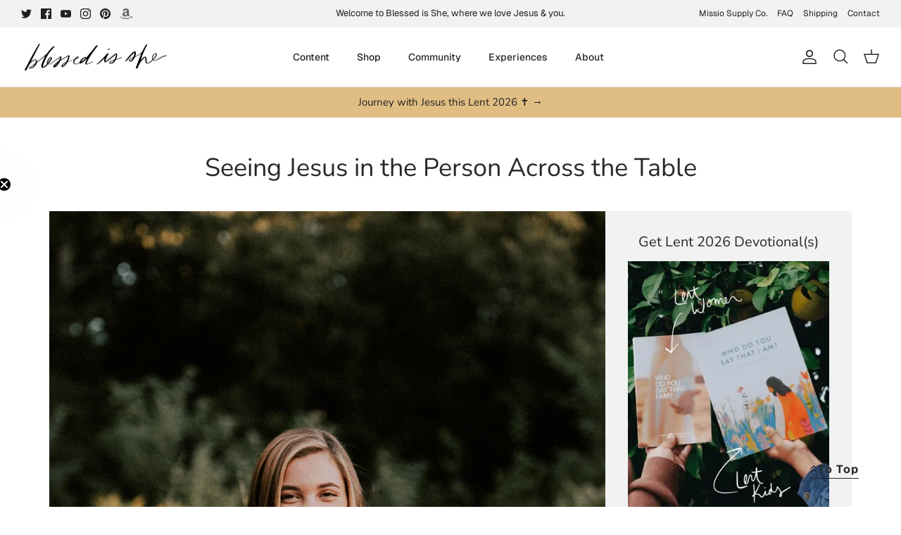

--- FILE ---
content_type: text/json
request_url: https://conf.config-security.com/model
body_size: 84
content:
{"title":"recommendation AI model (keras)","structure":"release_id=0x7d:66:2c:7e:6e:64:2c:4f:60:2e:28:2f:6c:43:56:29:2c:5a:28:2a:65:36:52:28:34:2e:55:71:5f;keras;csn6ct7c6x6agi5y9fw2evwvrcaxpoinanfap4pe1cg6x2626vtyestu7m3xi0znaqcr54t9","weights":"../weights/7d662c7e.h5","biases":"../biases/7d662c7e.h5"}